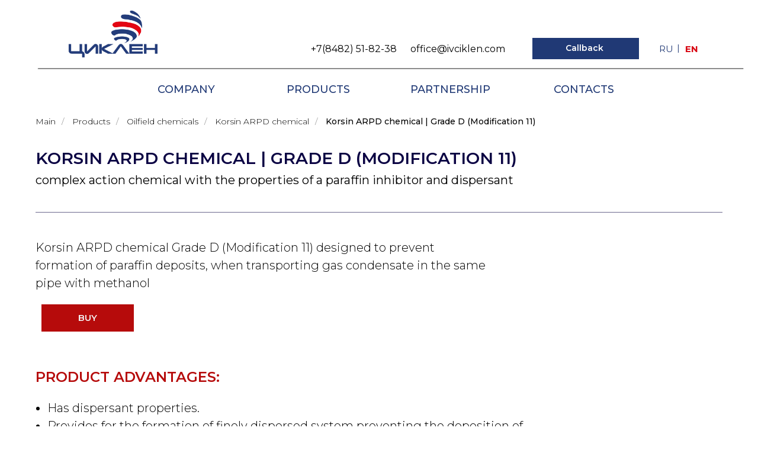

--- FILE ---
content_type: text/html; charset=UTF-8
request_url: http://ivciklen.net/eng/reagent-aspo-korsin-marka-d-11
body_size: 13478
content:
<!DOCTYPE html> <html> <head> <meta charset="utf-8" /> <meta http-equiv="Content-Type" content="text/html; charset=utf-8" /> <meta name="viewport" content="width=device-width, initial-scale=1.0" /> <!--metatextblock--> <title>ENG Реагент АСПО «КОРСИН» | МАРКА Д (МОДИФИКАЦИЯ 11) </title> <meta property="og:url" content="http://ivciklen.net/eng/reagent-aspo-korsin-marka-d-11" /> <meta property="og:title" content="ENG Реагент АСПО «КОРСИН» | МАРКА Д (МОДИФИКАЦИЯ 11) " /> <meta property="og:description" content="" /> <meta property="og:type" content="website" /> <meta property="og:image" content="https://thb.tildacdn.com/tild3062-3238-4566-a264-656566653066/-/resize/504x/noroot.png" /> <link rel="canonical" href="http://ivciklen.net/eng/reagent-aspo-korsin-marka-d-11"> <!--/metatextblock--> <meta name="format-detection" content="telephone=no" /> <meta http-equiv="x-dns-prefetch-control" content="on"> <link rel="dns-prefetch" href="https://ws.tildacdn.com"> <link rel="dns-prefetch" href="https://static.tildacdn.com"> <link rel="icon" type="image/x-icon" sizes="32x32" href="https://static.tildacdn.com/tild3438-3035-4135-b239-653233636537/photo.jpg" media="(prefers-color-scheme: light)"/> <link rel="icon" type="image/x-icon" sizes="32x32" href="https://static.tildacdn.com/tild3063-6463-4139-b166-653736616439/photo.jpg" media="(prefers-color-scheme: dark)"/> <!-- Assets --> <script src="https://neo.tildacdn.com/js/tilda-fallback-1.0.min.js" async charset="utf-8"></script> <link rel="stylesheet" href="https://static.tildacdn.com/css/tilda-grid-3.0.min.css" type="text/css" media="all" onerror="this.loaderr='y';"/> <link rel="stylesheet" href="https://static.tildacdn.com/ws/project9324613/tilda-blocks-page51811261.min.css?t=1753785621" type="text/css" media="all" onerror="this.loaderr='y';" /> <link rel="preconnect" href="https://fonts.gstatic.com"> <link href="https://fonts.googleapis.com/css2?family=Montserrat:wght@100..900&subset=latin,cyrillic" rel="stylesheet"> <link rel="stylesheet" href="https://static.tildacdn.com/css/tilda-popup-1.1.min.css" type="text/css" media="print" onload="this.media='all';" onerror="this.loaderr='y';" /> <noscript><link rel="stylesheet" href="https://static.tildacdn.com/css/tilda-popup-1.1.min.css" type="text/css" media="all" /></noscript> <link rel="stylesheet" href="https://static.tildacdn.com/css/tilda-forms-1.0.min.css" type="text/css" media="all" onerror="this.loaderr='y';" /> <script nomodule src="https://static.tildacdn.com/js/tilda-polyfill-1.0.min.js" charset="utf-8"></script> <script type="text/javascript">function t_onReady(func) {if(document.readyState!='loading') {func();} else {document.addEventListener('DOMContentLoaded',func);}}
function t_onFuncLoad(funcName,okFunc,time) {if(typeof window[funcName]==='function') {okFunc();} else {setTimeout(function() {t_onFuncLoad(funcName,okFunc,time);},(time||100));}}function t_throttle(fn,threshhold,scope) {return function() {fn.apply(scope||this,arguments);};}function t396_initialScale(t){var e=document.getElementById("rec"+t);if(e){var r=e.querySelector(".t396__artboard");if(r){var a=document.documentElement.clientWidth,i=[],l,n=r.getAttribute("data-artboard-screens");if(n){n=n.split(",");for(var o=0;o<n.length;o++)i[o]=parseInt(n[o],10)}else i=[320,480,640,960,1200];for(var o=0;o<i.length;o++){var d=i[o];a>=d&&(l=d)}var c="edit"===window.allrecords.getAttribute("data-tilda-mode"),s="center"===t396_getFieldValue(r,"valign",l,i),g="grid"===t396_getFieldValue(r,"upscale",l,i),u=t396_getFieldValue(r,"height_vh",l,i),_=t396_getFieldValue(r,"height",l,i),f=!!window.opr&&!!window.opr.addons||!!window.opera||-1!==navigator.userAgent.indexOf(" OPR/");if(!c&&s&&!g&&!u&&_&&!f){var h=parseFloat((a/l).toFixed(3)),v=[r,r.querySelector(".t396__carrier"),r.querySelector(".t396__filter")],p=Math.floor(parseInt(_,10)*h)+"px",b;r.style.setProperty("--initial-scale-height",p);for(var o=0;o<v.length;o++)v[o].style.setProperty("height","var(--initial-scale-height)");t396_scaleInitial__getElementsToScale(r).forEach((function(t){t.style.zoom=h}))}}}}function t396_scaleInitial__getElementsToScale(t){return t?Array.prototype.slice.call(t.children).filter((function(t){return t&&(t.classList.contains("t396__elem")||t.classList.contains("t396__group"))})):[]}function t396_getFieldValue(t,e,r,a){var i,l=a[a.length-1];if(!(i=r===l?t.getAttribute("data-artboard-"+e):t.getAttribute("data-artboard-"+e+"-res-"+r)))for(var n=0;n<a.length;n++){var o=a[n];if(!(o<=r)&&(i=o===l?t.getAttribute("data-artboard-"+e):t.getAttribute("data-artboard-"+e+"-res-"+o)))break}return i}window.TN_SCALE_INITIAL_VER="1.0";</script> <script src="https://static.tildacdn.com/js/jquery-1.10.2.min.js" charset="utf-8" onerror="this.loaderr='y';"></script> <script src="https://static.tildacdn.com/js/tilda-scripts-3.0.min.js" charset="utf-8" defer onerror="this.loaderr='y';"></script> <script src="https://static.tildacdn.com/ws/project9324613/tilda-blocks-page51811261.min.js?t=1753785621" charset="utf-8" async onerror="this.loaderr='y';"></script> <script src="https://static.tildacdn.com/js/tilda-lazyload-1.0.min.js" charset="utf-8" async onerror="this.loaderr='y';"></script> <script src="https://static.tildacdn.com/js/tilda-zero-1.1.min.js" charset="utf-8" async onerror="this.loaderr='y';"></script> <script src="https://static.tildacdn.com/js/tilda-menu-1.0.min.js" charset="utf-8" async onerror="this.loaderr='y';"></script> <script src="https://static.tildacdn.com/js/tilda-popup-1.0.min.js" charset="utf-8" async onerror="this.loaderr='y';"></script> <script src="https://static.tildacdn.com/js/tilda-forms-1.0.min.js" charset="utf-8" async onerror="this.loaderr='y';"></script> <script src="https://static.tildacdn.com/js/hammer.min.js" charset="utf-8" async onerror="this.loaderr='y';"></script> <script src="https://static.tildacdn.com/js/tilda-zero-scale-1.0.min.js" charset="utf-8" async onerror="this.loaderr='y';"></script> <script src="https://static.tildacdn.com/js/tilda-skiplink-1.0.min.js" charset="utf-8" async onerror="this.loaderr='y';"></script> <script src="https://static.tildacdn.com/js/tilda-events-1.0.min.js" charset="utf-8" async onerror="this.loaderr='y';"></script> <script type="text/javascript">window.dataLayer=window.dataLayer||[];</script> <script type="text/javascript">(function() {if((/bot|google|yandex|baidu|bing|msn|duckduckbot|teoma|slurp|crawler|spider|robot|crawling|facebook/i.test(navigator.userAgent))===false&&typeof(sessionStorage)!='undefined'&&sessionStorage.getItem('visited')!=='y'&&document.visibilityState){var style=document.createElement('style');style.type='text/css';style.innerHTML='@media screen and (min-width: 980px) {.t-records {opacity: 0;}.t-records_animated {-webkit-transition: opacity ease-in-out .2s;-moz-transition: opacity ease-in-out .2s;-o-transition: opacity ease-in-out .2s;transition: opacity ease-in-out .2s;}.t-records.t-records_visible {opacity: 1;}}';document.getElementsByTagName('head')[0].appendChild(style);function t_setvisRecs(){var alr=document.querySelectorAll('.t-records');Array.prototype.forEach.call(alr,function(el) {el.classList.add("t-records_animated");});setTimeout(function() {Array.prototype.forEach.call(alr,function(el) {el.classList.add("t-records_visible");});sessionStorage.setItem("visited","y");},400);}
document.addEventListener('DOMContentLoaded',t_setvisRecs);}})();</script></head> <body class="t-body" style="margin:0;"> <!--allrecords--> <div id="allrecords" class="t-records" data-hook="blocks-collection-content-node" data-tilda-project-id="9324613" data-tilda-page-id="51811261" data-tilda-page-alias="eng/reagent-aspo-korsin-marka-d-11" data-tilda-formskey="a06093f2b7142b01ade7f183e9324613" data-tilda-cookie="no" data-tilda-lazy="yes" data-tilda-root-zone="com" data-tilda-project-country="RU"> <div id="rec772030443" class="r t-rec" style=" " data-animationappear="off" data-record-type="131"> <!-- T123 --> <div class="t123"> <div class="t-container_100 "> <div class="t-width t-width_100 "> <!-- nominify begin --> <!-- Yandex.Metrika counter --> <script type="text/javascript" >
   (function(m,e,t,r,i,k,a){m[i]=m[i]function(){(m[i].a=m[i].a[]).push(arguments)};
   m[i].l=1*new Date();
   for (var j = 0; j < document.scripts.length; j++) {if (document.scripts[j].src === r) { return; }}
   k=e.createElement(t),a=e.getElementsByTagName(t)[0],k.async=1,k.src=r,a.parentNode.insertBefore(k,a)})
   (window, document, "script", "https://mc.yandex.ru/metrika/tag.js", "ym");

   ym(97606208, "init", {
        clickmap:true,
        trackLinks:true,
        accurateTrackBounce:true,
        webvisor:true
   });
</script> <noscript><div><img src="https://mc.yandex.ru/watch/97606208" style="position:absolute; left:-9999px;" alt="" /></div></noscript> <!-- /Yandex.Metrika counter --> <!-- nominify end --> </div> </div> </div> </div> <div id="rec772030444" class="r t-rec t-rec_pt_0 t-rec_pb_0 t-screenmin-980px" style="padding-top:0px;padding-bottom:0px; " data-animationappear="off" data-record-type="396" data-screen-min="980px"> <!-- T396 --> <style>#rec772030444 .t396__artboard {height:103px;background-color:#ffffff;}#rec772030444 .t396__filter {height:103px;}#rec772030444 .t396__carrier{height:103px;background-position:center center;background-attachment:scroll;background-size:cover;background-repeat:no-repeat;}@media screen and (max-width:1199px) {#rec772030444 .t396__artboard,#rec772030444 .t396__filter,#rec772030444 .t396__carrier {}#rec772030444 .t396__filter {}#rec772030444 .t396__carrier {background-attachment:scroll;}}@media screen and (max-width:959px) {#rec772030444 .t396__artboard,#rec772030444 .t396__filter,#rec772030444 .t396__carrier {height:60px;}#rec772030444 .t396__filter {}#rec772030444 .t396__carrier {background-attachment:scroll;}}@media screen and (max-width:639px) {#rec772030444 .t396__artboard,#rec772030444 .t396__filter,#rec772030444 .t396__carrier {height:60px;}#rec772030444 .t396__filter {}#rec772030444 .t396__carrier {background-attachment:scroll;}}@media screen and (max-width:479px) {#rec772030444 .t396__artboard,#rec772030444 .t396__filter,#rec772030444 .t396__carrier {height:100px;}#rec772030444 .t396__filter {}#rec772030444 .t396__carrier {background-attachment:scroll;}}#rec772030444 .tn-elem[data-elem-id="1470210128180"]{color:#000000;text-align:center;z-index:2;top:71px;left:calc(50% - 600px + 462px);width:190px;height:auto;}#rec772030444 .tn-elem[data-elem-id="1470210128180"] .tn-atom{color:#000000;font-size:16px;font-family:'Montserrat',Arial,sans-serif;line-height:1.55;font-weight:400;background-position:center center;border-color:transparent ;border-style:solid;}@media screen and (max-width:1199px) {#rec772030444 .tn-elem[data-elem-id="1470210128180"] {top:11px;left:calc(50% - 480px + 186px);height:auto;}}@media screen and (max-width:959px) {#rec772030444 .tn-elem[data-elem-id="1470210128180"] {top:21px;left:calc(50% - 320px + 86px);height:auto;}}@media screen and (max-width:639px) {#rec772030444 .tn-elem[data-elem-id="1470210128180"] {top:13px;left:calc(50% - 240px + 102px);height:auto;}}@media screen and (max-width:479px) {#rec772030444 .tn-elem[data-elem-id="1470210128180"] {top:35px;left:calc(50% - 160px + 94px);height:auto;}}#rec772030444 .tn-elem[data-elem-id="1716827385605"]{color:#000000;text-align:center;z-index:3;top:71px;left:calc(50% - 600px + 638px);width:190px;height:auto;}#rec772030444 .tn-elem[data-elem-id="1716827385605"] .tn-atom{color:#000000;font-size:16px;font-family:'Montserrat',Arial,sans-serif;line-height:1.55;font-weight:400;background-position:center center;border-color:transparent ;border-style:solid;}@media screen and (max-width:1199px) {#rec772030444 .tn-elem[data-elem-id="1716827385605"] {left:calc(50% - 480px + 369px);height:auto;}}@media screen and (max-width:959px) {#rec772030444 .tn-elem[data-elem-id="1716827385605"] {top:21px;left:calc(50% - 320px + 213px);height:auto;}}@media screen and (max-width:639px) {#rec772030444 .tn-elem[data-elem-id="1716827385605"] {top:32px;left:calc(50% - 240px + 97px);height:auto;}}@media screen and (max-width:479px) {#rec772030444 .tn-elem[data-elem-id="1716827385605"] {top:10px;left:calc(50% - 160px + 94px);height:auto;}}#rec772030444 .tn-elem[data-elem-id="1716827669048"]{color:#203975;z-index:4;top:71px;left:calc(50% - 600px + 1073px);width:26px;height:auto;}#rec772030444 .tn-elem[data-elem-id="1716827669048"] .tn-atom{color:#203975;font-size:15px;font-family:'Montserrat',Arial,sans-serif;line-height:1.55;font-weight:400;text-transform:uppercase;background-position:center center;border-color:transparent ;border-style:solid;}@media screen and (max-width:1199px) {#rec772030444 .tn-elem[data-elem-id="1716827669048"] {top:12px;left:calc(50% - 480px + 790px);height:auto;}}@media screen and (max-width:959px) {#rec772030444 .tn-elem[data-elem-id="1716827669048"] {top:21px;left:calc(50% - 320px + 550px);height:auto;}}@media screen and (max-width:639px) {#rec772030444 .tn-elem[data-elem-id="1716827669048"] {top:5px;left:calc(50% - 240px + 448px);height:auto;}}@media screen and (max-width:479px) {#rec772030444 .tn-elem[data-elem-id="1716827669048"] {top:10px;left:calc(50% - 160px + 284px);height:auto;}}#rec772030444 .tn-elem[data-elem-id="1716827792973"]{color:#d80612;z-index:5;top:71px;left:calc(50% - 600px + 1117px);width:10px;height:auto;}#rec772030444 .tn-elem[data-elem-id="1716827792973"] .tn-atom{color:#d80612;font-size:15px;font-family:'Montserrat',Arial,sans-serif;line-height:1.55;font-weight:400;text-transform:uppercase;background-position:center center;border-color:transparent ;border-style:solid;}@media screen and (max-width:1199px) {#rec772030444 .tn-elem[data-elem-id="1716827792973"] {top:13px;left:calc(50% - 480px + 819px);height:auto;}}@media screen and (max-width:959px) {#rec772030444 .tn-elem[data-elem-id="1716827792973"] {top:21px;left:calc(50% - 320px + 578px);height:auto;}}@media screen and (max-width:639px) {#rec772030444 .tn-elem[data-elem-id="1716827792973"] {top:27px;left:calc(50% - 240px + 448px);height:auto;}}@media screen and (max-width:479px) {#rec772030444 .tn-elem[data-elem-id="1716827792973"] {top:35px;left:calc(50% - 160px + 279px);height:auto;}}#rec772030444 .tn-elem[data-elem-id="1717153383528"]{z-index:6;top:12px;left:calc(50% - 600px + 66px);width:169px;height:auto;}#rec772030444 .tn-elem[data-elem-id="1717153383528"] .tn-atom{background-position:center center;border-color:transparent ;border-style:solid;}#rec772030444 .tn-elem[data-elem-id="1717153383528"] .tn-atom__img {}@media screen and (max-width:1199px) {}@media screen and (max-width:959px) {}@media screen and (max-width:639px) {}@media screen and (max-width:479px) {}#rec772030444 .tn-elem[data-elem-id="1717153657775"]{z-index:7;top:64px;left:calc(50% - 600px + 859px);width:180px;height:auto;}#rec772030444 .tn-elem[data-elem-id="1717153657775"] .tn-atom{background-position:center center;border-color:transparent ;border-style:solid;}#rec772030444 .tn-elem[data-elem-id="1717153657775"] .tn-atom__img {}@media screen and (max-width:1199px) {}@media screen and (max-width:959px) {}@media screen and (max-width:639px) {}@media screen and (max-width:479px) {}#rec772030444 .tn-elem[data-elem-id="1716992251670"]{color:#ffffff;z-index:8;top:71px;left:calc(50% - 600px + 915px);width:103px;height:auto;}#rec772030444 .tn-elem[data-elem-id="1716992251670"] .tn-atom{color:#ffffff;font-size:14px;font-family:'Montserrat',Arial,sans-serif;line-height:1.55;font-weight:600;background-position:center center;border-color:transparent ;border-style:solid;}@media screen and (max-width:1199px) {}@media screen and (max-width:959px) {}@media screen and (max-width:639px) {}@media screen and (max-width:479px) {#rec772030444 .tn-elem[data-elem-id="1716992251670"] {top:68px;left:calc(50% - 160px + 134px);width:158px;height:auto;}#rec772030444 .tn-elem[data-elem-id="1716992251670"] .tn-atom{font-size:16px;background-size:cover;}}#rec772030444 .tn-elem[data-elem-id="1717154030832"]{color:#203975;z-index:9;top:71px;left:calc(50% - 600px + 1103px);width:10px;height:auto;}#rec772030444 .tn-elem[data-elem-id="1717154030832"] .tn-atom{color:#203975;font-size:14px;font-family:'Montserrat',Arial,sans-serif;line-height:1.55;font-weight:400;background-position:center center;border-color:transparent ;border-style:solid;}@media screen and (max-width:1199px) {}@media screen and (max-width:959px) {}@media screen and (max-width:639px) {}@media screen and (max-width:479px) {}</style> <div class='t396'> <div class="t396__artboard" data-artboard-recid="772030444" data-artboard-screens="320,480,640,960,1200" data-artboard-height="103" data-artboard-valign="center" data-artboard-upscale="grid" data-artboard-height-res-320="100" data-artboard-height-res-480="60" data-artboard-height-res-640="60"> <div class="t396__carrier" data-artboard-recid="772030444"></div> <div class="t396__filter" data-artboard-recid="772030444"></div> <div class='t396__elem tn-elem tn-elem__7720304441470210128180' data-elem-id='1470210128180' data-elem-type='text' data-field-top-value="71" data-field-left-value="462" data-field-width-value="190" data-field-axisy-value="top" data-field-axisx-value="left" data-field-container-value="grid" data-field-topunits-value="px" data-field-leftunits-value="px" data-field-heightunits-value="" data-field-widthunits-value="px" data-field-top-res-320-value="35" data-field-left-res-320-value="94" data-field-top-res-480-value="13" data-field-left-res-480-value="102" data-field-top-res-640-value="21" data-field-left-res-640-value="86" data-field-top-res-960-value="11" data-field-left-res-960-value="186"> <div class='tn-atom'><a href="tel:+78482518238"style="color: inherit">+7(8482) 51-82-38</a></div> </div> <div class='t396__elem tn-elem tn-elem__7720304441716827385605' data-elem-id='1716827385605' data-elem-type='text' data-field-top-value="71" data-field-left-value="638" data-field-width-value="190" data-field-axisy-value="top" data-field-axisx-value="left" data-field-container-value="grid" data-field-topunits-value="px" data-field-leftunits-value="px" data-field-heightunits-value="" data-field-widthunits-value="px" data-field-top-res-320-value="10" data-field-left-res-320-value="94" data-field-top-res-480-value="32" data-field-left-res-480-value="97" data-field-top-res-640-value="21" data-field-left-res-640-value="213" data-field-left-res-960-value="369"> <div class='tn-atom'><a href="mailto:office@ivciklen.com"style="color: inherit">office@ivciklen.com</a></div> </div> <div class='t396__elem tn-elem tn-elem__7720304441716827669048' data-elem-id='1716827669048' data-elem-type='text' data-field-top-value="71" data-field-left-value="1073" data-field-width-value="26" data-field-axisy-value="top" data-field-axisx-value="left" data-field-container-value="grid" data-field-topunits-value="px" data-field-leftunits-value="px" data-field-heightunits-value="" data-field-widthunits-value="px" data-field-top-res-320-value="10" data-field-left-res-320-value="284" data-field-top-res-480-value="5" data-field-left-res-480-value="448" data-field-top-res-640-value="21" data-field-left-res-640-value="550" data-field-top-res-960-value="12" data-field-left-res-960-value="790"> <div class='tn-atom'><a href="https://ivciklen.net/"style="color: inherit">Ru</a></div> </div> <div class='t396__elem tn-elem tn-elem__7720304441716827792973' data-elem-id='1716827792973' data-elem-type='text' data-field-top-value="71" data-field-left-value="1117" data-field-width-value="10" data-field-axisy-value="top" data-field-axisx-value="left" data-field-container-value="grid" data-field-topunits-value="px" data-field-leftunits-value="px" data-field-heightunits-value="" data-field-widthunits-value="px" data-field-top-res-320-value="35" data-field-left-res-320-value="279" data-field-top-res-480-value="27" data-field-left-res-480-value="448" data-field-top-res-640-value="21" data-field-left-res-640-value="578" data-field-top-res-960-value="13" data-field-left-res-960-value="819"> <div class='tn-atom'><a href="https://ivciklen.net/eng"style="color: inherit"><strong>EN</strong></a></div> </div> <div class='t396__elem tn-elem tn-elem__7720304441717153383528' data-elem-id='1717153383528' data-elem-type='image' data-field-top-value="12" data-field-left-value="66" data-field-width-value="169" data-field-axisy-value="top" data-field-axisx-value="left" data-field-container-value="grid" data-field-topunits-value="px" data-field-leftunits-value="px" data-field-heightunits-value="" data-field-widthunits-value="px" data-field-filewidth-value="295" data-field-fileheight-value="159"> <a class='tn-atom' href="https://ivciklen.net/eng"> <img class='tn-atom__img t-img' data-original='https://static.tildacdn.com/tild3531-6237-4138-b063-623664643436/Screenshot_16.png'
src='https://thb.tildacdn.com/tild3531-6237-4138-b063-623664643436/-/resize/20x/Screenshot_16.png'
alt='' imgfield='tn_img_1717153383528'
/> </a> </div> <div class='t396__elem tn-elem tn-elem__7720304441717153657775' data-elem-id='1717153657775' data-elem-type='image' data-field-top-value="64" data-field-left-value="859" data-field-width-value="180" data-field-axisy-value="top" data-field-axisx-value="left" data-field-container-value="grid" data-field-topunits-value="px" data-field-leftunits-value="px" data-field-heightunits-value="" data-field-widthunits-value="px" data-field-filewidth-value="105" data-field-fileheight-value="21"> <a class='tn-atom' href="https://www.ivciklen.net/eng/#rec769855035"> <img class='tn-atom__img t-img' data-original='https://static.tildacdn.com/tild6530-3938-4838-b539-666432643338/Rectangle_1.png'
src='https://thb.tildacdn.com/tild6530-3938-4838-b539-666432643338/-/resize/20x/Rectangle_1.png'
alt='' imgfield='tn_img_1717153657775'
/> </a> </div> <div class='t396__elem tn-elem tn-elem__7720304441716992251670' data-elem-id='1716992251670' data-elem-type='text' data-field-top-value="71" data-field-left-value="915" data-field-width-value="103" data-field-axisy-value="top" data-field-axisx-value="left" data-field-container-value="grid" data-field-topunits-value="px" data-field-leftunits-value="px" data-field-heightunits-value="" data-field-widthunits-value="px" data-field-top-res-320-value="68" data-field-left-res-320-value="134" data-field-width-res-320-value="158"> <div class='tn-atom'><a href="https://www.ivciklen.net/eng/#rec769855035"style="color: inherit"> Callback</a></div> </div> <div class='t396__elem tn-elem tn-elem__7720304441717154030832' data-elem-id='1717154030832' data-elem-type='text' data-field-top-value="71" data-field-left-value="1103" data-field-width-value="10" data-field-axisy-value="top" data-field-axisx-value="left" data-field-container-value="grid" data-field-topunits-value="px" data-field-leftunits-value="px" data-field-heightunits-value="" data-field-widthunits-value="px"> <div class='tn-atom'field='tn_text_1717154030832'>|</div> </div> </div> </div> <script>t_onReady(function() {t_onFuncLoad('t396_init',function() {t396_init('772030444');});});</script> <!-- /T396 --> </div> <div id="rec772030445" class="r t-rec t-rec_pt_0 t-screenmin-980px" style="padding-top:0px; " data-animationappear="off" data-record-type="396" data-screen-min="980px"> <!-- T396 --> <style>#rec772030445 .t396__artboard {height:25px;background-color:#ffffff;}#rec772030445 .t396__filter {height:25px;}#rec772030445 .t396__carrier{height:25px;background-position:center center;background-attachment:scroll;background-size:cover;background-repeat:no-repeat;}@media screen and (max-width:1199px) {#rec772030445 .t396__artboard,#rec772030445 .t396__filter,#rec772030445 .t396__carrier {}#rec772030445 .t396__filter {}#rec772030445 .t396__carrier {background-attachment:scroll;}}@media screen and (max-width:959px) {#rec772030445 .t396__artboard,#rec772030445 .t396__filter,#rec772030445 .t396__carrier {}#rec772030445 .t396__filter {}#rec772030445 .t396__carrier {background-attachment:scroll;}}@media screen and (max-width:639px) {#rec772030445 .t396__artboard,#rec772030445 .t396__filter,#rec772030445 .t396__carrier {}#rec772030445 .t396__filter {}#rec772030445 .t396__carrier {background-attachment:scroll;}}@media screen and (max-width:479px) {#rec772030445 .t396__artboard,#rec772030445 .t396__filter,#rec772030445 .t396__carrier {}#rec772030445 .t396__filter {}#rec772030445 .t396__carrier {background-attachment:scroll;}}#rec772030445 .tn-elem[data-elem-id="1717157602741"]{z-index:2;top:120px;left:calc(50% - 600px + 35px);width:1130px;height:auto;}#rec772030445 .tn-elem[data-elem-id="1717157602741"] .tn-atom{background-position:center center;border-color:transparent ;border-style:solid;}#rec772030445 .tn-elem[data-elem-id="1717157602741"] .tn-atom__img {}@media screen and (max-width:1199px) {}@media screen and (max-width:959px) {}@media screen and (max-width:639px) {}@media screen and (max-width:479px) {}#rec772030445 .tn-elem[data-elem-id="1717158306240"]{z-index:3;top:184px;left:calc(50% - 600px + 35px);width:1122px;height:auto;}#rec772030445 .tn-elem[data-elem-id="1717158306240"] .tn-atom{background-position:center center;border-color:transparent ;border-style:solid;}#rec772030445 .tn-elem[data-elem-id="1717158306240"] .tn-atom__img {}@media screen and (max-width:1199px) {}@media screen and (max-width:959px) {}@media screen and (max-width:639px) {}@media screen and (max-width:479px) {}#rec772030445 .tn-elem[data-elem-id="1717158404209"]{z-index:4;top:3px;left:calc(50% - 600px + 20px);width:1200px;height:auto;}#rec772030445 .tn-elem[data-elem-id="1717158404209"] .tn-atom{background-position:center center;border-color:transparent ;border-style:solid;}#rec772030445 .tn-elem[data-elem-id="1717158404209"] .tn-atom__img {}@media screen and (max-width:1199px) {}@media screen and (max-width:959px) {}@media screen and (max-width:639px) {}@media screen and (max-width:479px) {}</style> <div class='t396'> <div class="t396__artboard" data-artboard-recid="772030445" data-artboard-screens="320,480,640,960,1200" data-artboard-height="25" data-artboard-valign="center" data-artboard-upscale="grid"> <div class="t396__carrier" data-artboard-recid="772030445"></div> <div class="t396__filter" data-artboard-recid="772030445"></div> <div class='t396__elem tn-elem tn-elem__7720304451717157602741' data-elem-id='1717157602741' data-elem-type='image' data-field-top-value="120" data-field-left-value="35" data-field-width-value="1130" data-field-axisy-value="top" data-field-axisx-value="left" data-field-container-value="grid" data-field-topunits-value="px" data-field-leftunits-value="px" data-field-heightunits-value="" data-field-widthunits-value="px" data-field-filewidth-value="1106" data-field-fileheight-value="21"> <div class='tn-atom'> <img class='tn-atom__img t-img' data-original='https://static.tildacdn.com/tild3365-6239-4165-a637-336464383336/Screenshot_17.png'
src='https://thb.tildacdn.com/tild3365-6239-4165-a637-336464383336/-/resize/20x/Screenshot_17.png'
alt='' imgfield='tn_img_1717157602741'
/> </div> </div> <div class='t396__elem tn-elem tn-elem__7720304451717158306240' data-elem-id='1717158306240' data-elem-type='image' data-field-top-value="184" data-field-left-value="35" data-field-width-value="1122" data-field-axisy-value="top" data-field-axisx-value="left" data-field-container-value="grid" data-field-topunits-value="px" data-field-leftunits-value="px" data-field-heightunits-value="" data-field-widthunits-value="px" data-field-filewidth-value="1179" data-field-fileheight-value="27"> <div class='tn-atom'> <img class='tn-atom__img t-img' data-original='https://static.tildacdn.com/tild3731-3164-4662-b533-626632313961/Screenshot_18.png'
src='https://thb.tildacdn.com/tild3731-3164-4662-b533-626632313961/-/resize/20x/Screenshot_18.png'
alt='' imgfield='tn_img_1717158306240'
/> </div> </div> <div class='t396__elem tn-elem tn-elem__7720304451717158404209' data-elem-id='1717158404209' data-elem-type='image' data-field-top-value="3" data-field-left-value="20" data-field-width-value="1200" data-field-axisy-value="top" data-field-axisx-value="left" data-field-container-value="grid" data-field-topunits-value="px" data-field-leftunits-value="px" data-field-heightunits-value="" data-field-widthunits-value="px" data-field-filewidth-value="1680" data-field-fileheight-value="27"> <div class='tn-atom'> <img class='tn-atom__img t-img' data-original='https://static.tildacdn.com/tild3630-3239-4133-b138-376665353337/Screenshot_19.png'
src='https://thb.tildacdn.com/tild3630-3239-4133-b138-376665353337/-/resize/20x/Screenshot_19.png'
alt='' imgfield='tn_img_1717158404209'
/> </div> </div> </div> </div> <script>t_onReady(function() {t_onFuncLoad('t396_init',function() {t396_init('772030445');});});</script> <!-- /T396 --> </div> <div id="rec772030446" class="r t-rec t-rec_pt_0 t-rec_pb_0 t-screenmin-980px" style="padding-top:0px;padding-bottom:0px; " data-animationappear="off" data-record-type="396" data-screen-min="980px"> <!-- T396 --> <style>#rec772030446 .t396__artboard {height:53px;background-color:#ffffff;}#rec772030446 .t396__filter {height:53px;}#rec772030446 .t396__carrier{height:53px;background-position:center center;background-attachment:scroll;background-size:cover;background-repeat:no-repeat;}@media screen and (max-width:1199px) {#rec772030446 .t396__artboard,#rec772030446 .t396__filter,#rec772030446 .t396__carrier {}#rec772030446 .t396__filter {}#rec772030446 .t396__carrier {background-attachment:scroll;}}@media screen and (max-width:959px) {#rec772030446 .t396__artboard,#rec772030446 .t396__filter,#rec772030446 .t396__carrier {}#rec772030446 .t396__filter {}#rec772030446 .t396__carrier {background-attachment:scroll;}}@media screen and (max-width:639px) {#rec772030446 .t396__artboard,#rec772030446 .t396__filter,#rec772030446 .t396__carrier {}#rec772030446 .t396__filter {}#rec772030446 .t396__carrier {background-attachment:scroll;}}@media screen and (max-width:479px) {#rec772030446 .t396__artboard,#rec772030446 .t396__filter,#rec772030446 .t396__carrier {height:230px;}#rec772030446 .t396__filter {}#rec772030446 .t396__carrier {background-attachment:scroll;}}#rec772030446 .tn-elem[data-elem-id="1716924539082"]{color:#203975;text-align:center;z-index:2;top:-4px;left:calc(50% - 600px + 157px);width:235px;height:55px;}#rec772030446 .tn-elem[data-elem-id="1716924539082"] .tn-atom{color:#203975;font-size:18px;font-family:'Montserrat',Arial,sans-serif;line-height:1.55;font-weight:500;border-radius:30px;background-color:#ffffff;background-position:center center;border-color:transparent ;border-style:solid;transition:background-color 0.2s ease-in-out,color 0.2s ease-in-out,border-color 0.2s ease-in-out;}@media screen and (max-width:1199px) {#rec772030446 .tn-elem[data-elem-id="1716924539082"] {top:25px;left:calc(50% - 480px + 85px);}}@media screen and (max-width:959px) {#rec772030446 .tn-elem[data-elem-id="1716924539082"] {top:5px;left:calc(50% - 320px + 41px);}}@media screen and (max-width:639px) {}@media screen and (max-width:479px) {#rec772030446 .tn-elem[data-elem-id="1716924539082"] {top:29px;left:calc(50% - 160px + -33px);}}#rec772030446 .tn-elem[data-elem-id="1716924662253"]{color:#203975;text-align:center;z-index:3;top:-4px;left:calc(50% - 600px + 380px);width:235px;height:55px;}#rec772030446 .tn-elem[data-elem-id="1716924662253"] .tn-atom{color:#203975;font-size:18px;font-family:'Montserrat',Arial,sans-serif;line-height:1.55;font-weight:500;border-radius:30px;background-color:#ffffff;background-position:center center;border-color:transparent ;border-style:solid;transition:background-color 0s ease-in-out,color 0s ease-in-out,border-color 0s ease-in-out;}@media screen and (max-width:1199px) {#rec772030446 .tn-elem[data-elem-id="1716924662253"] {top:25px;left:calc(50% - 480px + 282px);}}@media screen and (max-width:959px) {#rec772030446 .tn-elem[data-elem-id="1716924662253"] {top:45px;left:calc(50% - 320px + 41px);}}@media screen and (max-width:639px) {}@media screen and (max-width:479px) {#rec772030446 .tn-elem[data-elem-id="1716924662253"] {top:65px;left:calc(50% - 160px + 113px);}}#rec772030446 .tn-elem[data-elem-id="1716924689035"]{color:#203975;text-align:center;z-index:4;top:-4px;left:calc(50% - 600px + 603px);width:235px;height:55px;}#rec772030446 .tn-elem[data-elem-id="1716924689035"] .tn-atom{color:#203975;font-size:18px;font-family:'Montserrat',Arial,sans-serif;line-height:1.55;font-weight:500;border-radius:30px;background-color:#ffffff;background-position:center center;border-color:transparent ;border-style:solid;transition:background-color 0.2s ease-in-out,color 0.2s ease-in-out,border-color 0.2s ease-in-out;}@media screen and (max-width:1199px) {#rec772030446 .tn-elem[data-elem-id="1716924689035"] {top:25px;left:calc(50% - 480px + 478px);}}@media screen and (max-width:959px) {#rec772030446 .tn-elem[data-elem-id="1716924689035"] {top:4px;left:calc(50% - 320px + 315px);}}@media screen and (max-width:639px) {}@media screen and (max-width:479px) {#rec772030446 .tn-elem[data-elem-id="1716924689035"] {top:109px;left:calc(50% - 160px + -42px);}}#rec772030446 .tn-elem[data-elem-id="1716924691569"]{color:#203975;text-align:center;z-index:5;top:-4px;left:calc(50% - 600px + 828px);width:235px;height:55px;}#rec772030446 .tn-elem[data-elem-id="1716924691569"] .tn-atom{color:#203975;font-size:18px;font-family:'Montserrat',Arial,sans-serif;line-height:1.55;font-weight:500;border-radius:30px;background-color:#ffffff;background-position:center center;border-color:transparent ;border-style:solid;transition:background-color 0.2s ease-in-out,color 0.2s ease-in-out,border-color 0.2s ease-in-out;}@media screen and (max-width:1199px) {#rec772030446 .tn-elem[data-elem-id="1716924691569"] {top:25px;left:calc(50% - 480px + 676px);}}@media screen and (max-width:959px) {#rec772030446 .tn-elem[data-elem-id="1716924691569"] {top:45px;left:calc(50% - 320px + 315px);}}@media screen and (max-width:639px) {}@media screen and (max-width:479px) {#rec772030446 .tn-elem[data-elem-id="1716924691569"] {top:143px;left:calc(50% - 160px + 117px);}}</style> <div class='t396'> <div class="t396__artboard" data-artboard-recid="772030446" data-artboard-screens="320,480,640,960,1200" data-artboard-height="53" data-artboard-valign="center" data-artboard-upscale="grid" data-artboard-height-res-320="230"> <div class="t396__carrier" data-artboard-recid="772030446"></div> <div class="t396__filter" data-artboard-recid="772030446"></div> <div class='t396__elem tn-elem tn-elem__7720304461716924539082' data-elem-id='1716924539082' data-elem-type='button' data-field-top-value="-4" data-field-left-value="157" data-field-height-value="55" data-field-width-value="235" data-field-axisy-value="top" data-field-axisx-value="left" data-field-container-value="grid" data-field-topunits-value="px" data-field-leftunits-value="px" data-field-heightunits-value="px" data-field-widthunits-value="px" data-field-top-res-320-value="29" data-field-left-res-320-value="-33" data-field-top-res-640-value="5" data-field-left-res-640-value="41" data-field-top-res-960-value="25" data-field-left-res-960-value="85"> <a class='tn-atom' href="https://ivciklen.net/eng/#rec769855016">COMPANY</a> </div> <div class='t396__elem tn-elem tn-elem__7720304461716924662253' data-elem-id='1716924662253' data-elem-type='button' data-field-top-value="-4" data-field-left-value="380" data-field-height-value="55" data-field-width-value="235" data-field-axisy-value="top" data-field-axisx-value="left" data-field-container-value="grid" data-field-topunits-value="px" data-field-leftunits-value="px" data-field-heightunits-value="px" data-field-widthunits-value="px" data-field-top-res-320-value="65" data-field-left-res-320-value="113" data-field-top-res-640-value="45" data-field-left-res-640-value="41" data-field-top-res-960-value="25" data-field-left-res-960-value="282"> <a class='tn-atom' href="https://ivciklen.net/eng/#rec769855022">PRODUCTS</a> </div> <div class='t396__elem tn-elem tn-elem__7720304461716924689035' data-elem-id='1716924689035' data-elem-type='button' data-field-top-value="-4" data-field-left-value="603" data-field-height-value="55" data-field-width-value="235" data-field-axisy-value="top" data-field-axisx-value="left" data-field-container-value="grid" data-field-topunits-value="px" data-field-leftunits-value="px" data-field-heightunits-value="px" data-field-widthunits-value="px" data-field-top-res-320-value="109" data-field-left-res-320-value="-42" data-field-top-res-640-value="4" data-field-left-res-640-value="315" data-field-top-res-960-value="25" data-field-left-res-960-value="478"> <a class='tn-atom' href="https://ivciklen.net/eng/#rec769855028">PARTNERSHIP</a> </div> <div class='t396__elem tn-elem tn-elem__7720304461716924691569' data-elem-id='1716924691569' data-elem-type='button' data-field-top-value="-4" data-field-left-value="828" data-field-height-value="55" data-field-width-value="235" data-field-axisy-value="top" data-field-axisx-value="left" data-field-container-value="grid" data-field-topunits-value="px" data-field-leftunits-value="px" data-field-heightunits-value="px" data-field-widthunits-value="px" data-field-top-res-320-value="143" data-field-left-res-320-value="117" data-field-top-res-640-value="45" data-field-left-res-640-value="315" data-field-top-res-960-value="25" data-field-left-res-960-value="676"> <a class='tn-atom' href="https://ivciklen.net/eng/#rec769855043">CONTACTS</a> </div> </div> </div> <script>t_onReady(function() {t_onFuncLoad('t396_init',function() {t396_init('772030446');});});</script> <!-- /T396 --> </div> <div id="rec772030447" class="r t-rec t-rec_pt_30 t-rec_pb_0 t-rec_pb-res-480_0 t-screenmax-980px" style="padding-top:30px;padding-bottom:0px; " data-animationappear="off" data-record-type="967" data-screen-max="980px"> <!-- T967 --> <div id="nav772030447marker"></div> <div class="tmenu-mobile"> <div class="tmenu-mobile__container"> <div class="tmenu-mobile__burgerlogo"> <a href="https://ivciklen.net/eng"> <img
src="https://static.tildacdn.com/tild3062-3238-4566-a264-656566653066/noroot.png"
class="tmenu-mobile__imglogo"
imgfield="img"
style="min-width:150px;"
alt=""> </a> </div> <button type="button"
class="t-menuburger t-menuburger_first t-menuburger__big"
aria-label="Навигационное меню"
aria-expanded="false"> <span style="background-color:#203975;"></span> <span style="background-color:#203975;"></span> <span style="background-color:#203975;"></span> <span style="background-color:#203975;"></span> </button> <script>function t_menuburger_init(recid) {var rec=document.querySelector('#rec' + recid);if(!rec) return;var burger=rec.querySelector('.t-menuburger');if(!burger) return;var isSecondStyle=burger.classList.contains('t-menuburger_second');if(isSecondStyle&&!window.isMobile&&!('ontouchend' in document)) {burger.addEventListener('mouseenter',function() {if(burger.classList.contains('t-menuburger-opened')) return;burger.classList.remove('t-menuburger-unhovered');burger.classList.add('t-menuburger-hovered');});burger.addEventListener('mouseleave',function() {if(burger.classList.contains('t-menuburger-opened')) return;burger.classList.remove('t-menuburger-hovered');burger.classList.add('t-menuburger-unhovered');setTimeout(function() {burger.classList.remove('t-menuburger-unhovered');},300);});}
burger.addEventListener('click',function() {if(!burger.closest('.tmenu-mobile')&&!burger.closest('.t450__burger_container')&&!burger.closest('.t466__container')&&!burger.closest('.t204__burger')&&!burger.closest('.t199__js__menu-toggler')) {burger.classList.toggle('t-menuburger-opened');burger.classList.remove('t-menuburger-unhovered');}});var menu=rec.querySelector('[data-menu="yes"]');if(!menu) return;var menuLinks=menu.querySelectorAll('.t-menu__link-item');var submenuClassList=['t978__menu-link_hook','t978__tm-link','t966__tm-link','t794__tm-link','t-menusub__target-link'];Array.prototype.forEach.call(menuLinks,function(link) {link.addEventListener('click',function() {var isSubmenuHook=submenuClassList.some(function(submenuClass) {return link.classList.contains(submenuClass);});if(isSubmenuHook) return;burger.classList.remove('t-menuburger-opened');});});menu.addEventListener('clickedAnchorInTooltipMenu',function() {burger.classList.remove('t-menuburger-opened');});}
t_onReady(function() {t_onFuncLoad('t_menuburger_init',function(){t_menuburger_init('772030447');});});</script> <style>.t-menuburger{position:relative;flex-shrink:0;width:28px;height:20px;padding:0;border:none;background-color:transparent;outline:none;-webkit-transform:rotate(0deg);transform:rotate(0deg);transition:transform .5s ease-in-out;cursor:pointer;z-index:999;}.t-menuburger span{display:block;position:absolute;width:100%;opacity:1;left:0;-webkit-transform:rotate(0deg);transform:rotate(0deg);transition:.25s ease-in-out;height:3px;background-color:#000;}.t-menuburger span:nth-child(1){top:0px;}.t-menuburger span:nth-child(2),.t-menuburger span:nth-child(3){top:8px;}.t-menuburger span:nth-child(4){top:16px;}.t-menuburger__big{width:42px;height:32px;}.t-menuburger__big span{height:5px;}.t-menuburger__big span:nth-child(2),.t-menuburger__big span:nth-child(3){top:13px;}.t-menuburger__big span:nth-child(4){top:26px;}.t-menuburger__small{width:22px;height:14px;}.t-menuburger__small span{height:2px;}.t-menuburger__small span:nth-child(2),.t-menuburger__small span:nth-child(3){top:6px;}.t-menuburger__small span:nth-child(4){top:12px;}.t-menuburger-opened span:nth-child(1){top:8px;width:0%;left:50%;}.t-menuburger-opened span:nth-child(2){-webkit-transform:rotate(45deg);transform:rotate(45deg);}.t-menuburger-opened span:nth-child(3){-webkit-transform:rotate(-45deg);transform:rotate(-45deg);}.t-menuburger-opened span:nth-child(4){top:8px;width:0%;left:50%;}.t-menuburger-opened.t-menuburger__big span:nth-child(1){top:6px;}.t-menuburger-opened.t-menuburger__big span:nth-child(4){top:18px;}.t-menuburger-opened.t-menuburger__small span:nth-child(1),.t-menuburger-opened.t-menuburger__small span:nth-child(4){top:6px;}@media (hover),(min-width:0\0){.t-menuburger_first:hover span:nth-child(1){transform:translateY(1px);}.t-menuburger_first:hover span:nth-child(4){transform:translateY(-1px);}.t-menuburger_first.t-menuburger__big:hover span:nth-child(1){transform:translateY(3px);}.t-menuburger_first.t-menuburger__big:hover span:nth-child(4){transform:translateY(-3px);}}.t-menuburger_second span:nth-child(2),.t-menuburger_second span:nth-child(3){width:80%;left:20%;right:0;}@media (hover),(min-width:0\0){.t-menuburger_second.t-menuburger-hovered span:nth-child(2),.t-menuburger_second.t-menuburger-hovered span:nth-child(3){animation:t-menuburger-anim 0.3s ease-out normal forwards;}.t-menuburger_second.t-menuburger-unhovered span:nth-child(2),.t-menuburger_second.t-menuburger-unhovered span:nth-child(3){animation:t-menuburger-anim2 0.3s ease-out normal forwards;}}.t-menuburger_second.t-menuburger-opened span:nth-child(2),.t-menuburger_second.t-menuburger-opened span:nth-child(3){left:0;right:0;width:100%!important;}.t-menuburger_third span:nth-child(4){width:70%;left:unset;right:0;}@media (hover),(min-width:0\0){.t-menuburger_third:not(.t-menuburger-opened):hover span:nth-child(4){width:100%;}}.t-menuburger_third.t-menuburger-opened span:nth-child(4){width:0!important;right:50%;}.t-menuburger_fourth{height:12px;}.t-menuburger_fourth.t-menuburger__small{height:8px;}.t-menuburger_fourth.t-menuburger__big{height:18px;}.t-menuburger_fourth span:nth-child(2),.t-menuburger_fourth span:nth-child(3){top:4px;opacity:0;}.t-menuburger_fourth span:nth-child(4){top:8px;}.t-menuburger_fourth.t-menuburger__small span:nth-child(2),.t-menuburger_fourth.t-menuburger__small span:nth-child(3){top:3px;}.t-menuburger_fourth.t-menuburger__small span:nth-child(4){top:6px;}.t-menuburger_fourth.t-menuburger__small span:nth-child(2),.t-menuburger_fourth.t-menuburger__small span:nth-child(3){top:3px;}.t-menuburger_fourth.t-menuburger__small span:nth-child(4){top:6px;}.t-menuburger_fourth.t-menuburger__big span:nth-child(2),.t-menuburger_fourth.t-menuburger__big span:nth-child(3){top:6px;}.t-menuburger_fourth.t-menuburger__big span:nth-child(4){top:12px;}@media (hover),(min-width:0\0){.t-menuburger_fourth:not(.t-menuburger-opened):hover span:nth-child(1){transform:translateY(1px);}.t-menuburger_fourth:not(.t-menuburger-opened):hover span:nth-child(4){transform:translateY(-1px);}.t-menuburger_fourth.t-menuburger__big:not(.t-menuburger-opened):hover span:nth-child(1){transform:translateY(3px);}.t-menuburger_fourth.t-menuburger__big:not(.t-menuburger-opened):hover span:nth-child(4){transform:translateY(-3px);}}.t-menuburger_fourth.t-menuburger-opened span:nth-child(1),.t-menuburger_fourth.t-menuburger-opened span:nth-child(4){top:4px;}.t-menuburger_fourth.t-menuburger-opened span:nth-child(2),.t-menuburger_fourth.t-menuburger-opened span:nth-child(3){opacity:1;}@keyframes t-menuburger-anim{0%{width:80%;left:20%;right:0;}50%{width:100%;left:0;right:0;}100%{width:80%;left:0;right:20%;}}@keyframes t-menuburger-anim2{0%{width:80%;left:0;}50%{width:100%;right:0;left:0;}100%{width:80%;left:20%;right:0;}}</style> </div> </div> <style>.tmenu-mobile{background-color:#111;display:none;width:100%;top:0;z-index:990;}.tmenu-mobile_positionfixed{position:fixed;}.tmenu-mobile__text{color:#fff;}.tmenu-mobile__container{min-height:64px;padding:20px;position:relative;box-sizing:border-box;display:-webkit-flex;display:-ms-flexbox;display:flex;-webkit-align-items:center;-ms-flex-align:center;align-items:center;-webkit-justify-content:space-between;-ms-flex-pack:justify;justify-content:space-between;}.tmenu-mobile__list{display:block;}.tmenu-mobile__burgerlogo{display:inline-block;font-size:24px;font-weight:400;white-space:nowrap;vertical-align:middle;}.tmenu-mobile__imglogo{height:auto;display:block;max-width:300px!important;box-sizing:border-box;padding:0;margin:0 auto;}@media screen and (max-width:980px){.tmenu-mobile__menucontent_hidden{display:none;height:100%;}.tmenu-mobile{display:block;}}@media screen and (max-width:980px){#rec772030447 .tmenu-mobile{background-color:#ffffff;}#rec772030447 .t-menuburger{-webkit-order:1;-ms-flex-order:1;order:1;}}</style> <style> @media screen and (max-width:480px),(orientation:landscape) and (max-height:480px){#rec772030447 .tmenu-mobile__burgerlogo a{font-size:16px;}}</style> <style> @media screen and (max-width:480px),(orientation:landscape) and (max-height:480px){#rec772030447 .tmenu-mobile__burgerlogo__title{font-size:16px;}}</style> <div id="nav772030447" class="t967 t967__positionstatic tmenu-mobile__menucontent_hidden" style="background-color: rgba(255,255,255,1); " data-bgcolor-hex="#ffffff" data-bgcolor-rgba="rgba(255,255,255,1)" data-navmarker="nav772030447marker" data-appearoffset="" data-bgopacity-two="" data-menushadow="" data-menushadow-css="" data-bgopacity="1" data-menu-items-align="center" data-menu="yes"> <div class="t967__maincontainer t967__c12collumns"> <div class="t967__top" style="height:14vh;"> <div class="t967__logo"> <div style="display: block;"> <a href="https://ivciklen.net/eng"> <img class="t967__imglogo "
src="https://static.tildacdn.com/tild3062-3238-4566-a264-656566653066/noroot.png"
imgfield="img"
style="min-width:150px;"
alt=""> </a> </div> </div> <nav class="t967__listwrapper t967__mobilelist"> <ul role="list" class="t967__list"> <li class="t967__list-item"
style="padding:0 50px 0 0;"> <a class="t-menu__link-item"
href="https://ivciklen.net/eng/#rec769855016" data-menu-submenu-hook="" data-menu-item-number="1">
Сompany
</a> </li> <li class="t967__list-item"
style="padding:0 50px;"> <a class="t-menu__link-item"
href="https://ivciklen.net/eng/#rec769855022" data-menu-submenu-hook="" data-menu-item-number="2">
Products
</a> </li> <li class="t967__list-item"
style="padding:0 50px;"> <a class="t-menu__link-item"
href="https://ivciklen.net/eng/#rec769855028" data-menu-submenu-hook="" data-menu-item-number="3">
Partnership
</a> </li> <li class="t967__list-item"
style="padding:0 0 0 50px;"> <a class="t-menu__link-item"
href="https://ivciklen.net/eng/#rec769855043" data-menu-submenu-hook="" data-menu-item-number="4">
Contacts
</a> </li> </ul> </nav> <div class="t967__additionalwrapper"> <div class="t967__additional-descr t967__additionalitem" field="descr"><a href="tel:+78482518238">+ 7(8482) 51-82-38</a>&nbsp;&nbsp;&nbsp; <a href="mailto:office@ivciklen.com">office@ivciklen.com</a></div> <div class="t967__button-wrap"> <a href="https://ivciklen.net/eng/#rec769855035" target="" class="t967__button t-btn t-btn_md " style="color:#ffffff;background-color:#203975;border-radius:0px; -moz-border-radius:0px; -webkit-border-radius:0px;" data-buttonfieldset="button">
Callback
</a> </div> <div class="t967__additional-langs t967__additionalitem"> <div class="t967__additional-buttons__wrap"> <div class="t967__additional-langs__lang"> <a style="" href="https://ivciklen.net/">RU</a> </div> <div class="t967__additional-langs__lang"> <a style="" href="https://ivciklen.net/eng">EN</a> </div> </div> </div> </div> </div> <div class="t967__bottom" style="height:6vh;"> <div class="t967__middlelinewrapper"> <div class="t967__linewrapper"> <div
class="t-divider t967__horizontalline" data-divider-fieldset="color,bordersize,opacity"
style="background-color:#203975; height:1px; "></div> </div> </div> <div class="t967__bottomwrapper" style="height:6vh;"> <nav class="t967__listwrapper t967__desktoplist"> <ul role="list" class="t967__list t-menu__list t967__menualign_center" style=""> <li class="t967__list-item"
style="padding:0 50px 0 0;"> <a class="t-menu__link-item"
href="https://ivciklen.net/eng/#rec769855016" data-menu-submenu-hook="" data-menu-item-number="1">
Сompany
</a> </li> <li class="t967__list-item"
style="padding:0 50px;"> <a class="t-menu__link-item"
href="https://ivciklen.net/eng/#rec769855022" data-menu-submenu-hook="" data-menu-item-number="2">
Products
</a> </li> <li class="t967__list-item"
style="padding:0 50px;"> <a class="t-menu__link-item"
href="https://ivciklen.net/eng/#rec769855028" data-menu-submenu-hook="" data-menu-item-number="3">
Partnership
</a> </li> <li class="t967__list-item"
style="padding:0 0 0 50px;"> <a class="t-menu__link-item"
href="https://ivciklen.net/eng/#rec769855043" data-menu-submenu-hook="" data-menu-item-number="4">
Contacts
</a> </li> </ul> </nav> </div> </div> </div> </div> <style>@media screen and (max-width:980px){#rec772030447 .t967__logo{display:none;}#rec772030447 .t967__mobile-text{display:none;}#rec772030447 .t967__imglogo{padding:0;}}</style> <style>@media screen and (max-width:980px){#rec772030447 .tmenu-mobile{background-color:#ffffff;}}</style> <style>@media screen and (max-width:980px){#rec772030447 .t967__mobile-burger span{background-color:#203975;}}</style> <script>t_onReady(function() {t_onFuncLoad('t967_setLogoPadding',function() {t967_setLogoPadding('772030447');});});t_onReady(function() {t_onFuncLoad('t_menu__highlightActiveLinks',function() {t_menu__highlightActiveLinks('.t967__desktoplist .t967__list-item a');});});t_onFuncLoad('t_menu__setBGcolor',function() {window.addEventListener('resize',t_throttle(function() {t_menu__setBGcolor('772030447','.t967');}));});t_onReady(function() {t_onFuncLoad('t_menu__setBGcolor',function() {t_menu__setBGcolor('772030447','.t967');});t_onFuncLoad('t_menu__interactFromKeyboard',function() {t_menu__interactFromKeyboard('772030447');});});</script> <script>t_onReady(function() {var rec=document.querySelector('#rec772030447');if(!rec) return;var wrapperBlock=rec.querySelector('.t967');if(!wrapperBlock) return;t_onFuncLoad('t_menu__createMobileMenu',function() {t_menu__createMobileMenu('772030447','.t967');});});</script> <style>#rec772030447 .t-menu__link-item{-webkit-transition:color 0.3s ease-in-out,opacity 0.3s ease-in-out;transition:color 0.3s ease-in-out,opacity 0.3s ease-in-out;position:relative;}#rec772030447 .t-menu__link-item:not(.t-active):not(.tooltipstered)::after{content:'';position:absolute;left:0;bottom:20%;opacity:0;width:100%;height:100%;border-bottom:0px solid #0a0243;-webkit-box-shadow:inset 0px -1px 0px 0px #0a0243;-moz-box-shadow:inset 0px -1px 0px 0px #0a0243;box-shadow:inset 0px -1px 0px 0px #0a0243;-webkit-transition:all 0.3s ease;transition:all 0.3s ease;pointer-events:none;}#rec772030447 .t-menu__link-item.t-active:not(.t978__menu-link){font-weight:500 !important;opacity:1 !important;}#rec772030447 .t-menu__link-item.t-active::after{content:'';position:absolute;left:0;-webkit-transition:all 0.3s ease;transition:all 0.3s ease;opacity:1;width:100%;height:100%;bottom:-0px;border-bottom:0px solid #0000FF;-webkit-box-shadow:inset 0px -1px 0px 0px #0000FF;-moz-box-shadow:inset 0px -1px 0px 0px #0000FF;box-shadow:inset 0px -1px 0px 0px #0000FF;}#rec772030447 .t-menu__link-item:not(.t-active):not(.tooltipstered):hover::after{opacity:1;bottom:-0px;}#rec772030447 .t-menu__link-item:not(.t-active):not(.tooltipstered):focus-visible::after{opacity:1;bottom:-0px;}@supports (overflow:-webkit-marquee) and (justify-content:inherit){#rec772030447 .t-menu__link-item,#rec772030447 .t-menu__link-item.t-active{opacity:1 !important;}}</style> <style> #rec772030447 a.t-menusub__link-item{font-size:15px;color:#0a0243;font-weight:400;font-family:'Montserrat';}</style> <style> @media screen and (max-width:480px),(orientation:landscape) and (max-height:480px){#rec772030447 .t967__logo a{font-size:16px;}}#rec772030447 .t967 a.t-menu__link-item{color:#203975;font-weight:500;font-family:'Montserrat';text-transform:uppercase;}#rec772030447 .t967__additional-descr{color:#000000;font-family:'Montserrat';}#rec772030447 .t967__additional-langs__lang a{color:#203975;font-weight:500;font-family:'Montserrat';text-transform:uppercase;}</style> <style> @media screen and (max-width:480px),(orientation:landscape) and (max-height:480px){#rec772030447 .t967__logo_text{font-size:16px;}}</style> <!--[if IE 8]> <style>#rec772030447 .t967{filter:progid:DXImageTransform.Microsoft.gradient(startColorStr='#D9ffffff',endColorstr='#D9ffffff');}</style> <![endif]--> </div> <div id="rec772007101" class="r t-rec t-rec_pt_15 t-rec_pb_15" style="padding-top:15px;padding-bottom:15px; " data-animationappear="off" data-record-type="758"> <!-- t758 --> <div class="t758"> <div class="t-container"> <div class="t758__col t-col t-col_12 "> <div class="t758__wrapper t-align_left"> <ul class="t758__list"> <li class="t758__list_item"> <div class="t758__link-item__wrapper"> <a class="t-menu__link-item " href="/eng">
Main
</a> </div> <span class="t758__breadcrumb-divider">/</span> </li> <li class="t758__list_item"> <div class="t758__link-item__wrapper"><a class="t-menu__link-item " href="https://ivciklen.net/eng/#rec769855022">Products</a></div> <span class="t758__breadcrumb-divider">/</span> </li> <li class="t758__list_item"> <div class="t758__link-item__wrapper"><a class="t-menu__link-item " href="/eng/neftepromislovie-reagenti">Oilfield chemicals </a></div> <span class="t758__breadcrumb-divider">/</span> </li> <li class="t758__list_item"> <div class="t758__link-item__wrapper"><a class="t-menu__link-item " href="/eng/reagent-aspo-korsin">Korsin ARPD chemical </a></div> <span class="t758__breadcrumb-divider">/</span> </li> <li class="t758__list_item"> <div class="t758__link-item__wrapper"><a class="t-menu__link-item t758__link-item_active" href="/eng/reagent-aspo-korsin-marka-d-11">Korsin ARPD chemical | Grade D (Modification 11) </a></div> </li> </ul> </div> </div> </div> </div> <style>#rec772007101 .t758__link-item_active{font-weight:500 !important;}</style> <style>#rec772007101 .t758__breadcrumb-divider{color:#858585;}#rec772007101 .t758 .t-menu__link-item{-webkit-transition:color 0.3s ease-in-out,opacity 0.3s ease-in-out;transition:color 0.3s ease-in-out,opacity 0.3s ease-in-out;}#rec772007101 .t758 .t-menu__link-item:hover{color:#9e9e9e !important;}#rec772007101 .t758 .t-menu__link-item:focus-visible{color:#9e9e9e !important;}</style> <style>#rec772007101 .t758__link-item__wrapper{min-height:19px;}#rec772007101 .t-menu__link-item{min-height:19px;line-height:19px;}#rec772007101 .t758__breadcrumb-divider{height:19px;line-height:19px;}</style> <style> #rec772007101 .t758__link-item__wrapper .t-menu__link-item{font-size:14px;font-weight:300;font-family:'Montserrat';}</style> <style> #rec772007101 .t758__breadcrumb-divider{font-size:14px;font-weight:300;font-family:'Montserrat';}</style> </div> <div id="rec772007102" class="r t-rec t-rec_pt_15 t-rec_pb_0" style="padding-top:15px;padding-bottom:0px; " data-record-type="128"> <!-- T120 --> <div class="t120"> <div class="t-container t-align_left"> <div class="t-col t-col_10 "> <div class="t120__title t-heading t-heading_sm" field="title"><div style="font-size: 28px; line-height: 28px;" data-customstyle="yes"><p style="text-align: left;"><span style="font-family: Montserrat; color: rgb(10, 2, 67);">KORSIN ARPD CHEMICAL | GRADE D (MODIFICATION 11)</span></p></div></div> <div class="t120__descr t-descr t-descr_xs" field="subtitle"><div style="font-size: 20px; line-height: 30px;" data-customstyle="yes"><p style="text-align: left;">complex action chemical with the properties of a paraffin inhibitor and dispersant</p></div></div> </div> </div> </div> <style> #rec772007102 .t120__title{font-family:'Montserrat';}#rec772007102 .t120__descr{font-weight:400;}</style> </div> <div id="rec772007103" class="r t-rec t-rec_pt_0 t-rec_pb_0" style="padding-top:0px;padding-bottom:0px; " data-record-type="126"> <!-- T118 --> <div class="t118"> <div class="t-container"> <div class="t-col t-col_12 "> <hr class="t-divider t118__line" style="background-color:#0a0243;opacity:0.6;"> </div> </div> </div> </div> <div id="rec772007104" class="r t-rec t-rec_pt_0 t-rec_pb_0" style="padding-top:0px;padding-bottom:0px; " data-record-type="106"> <!-- T004 --> <div class="t004"> <div class="t-container "> <div class="t-col t-col_8 "> <div field="text" class="t-text t-text_md "><div style="font-size: 20px; line-height: 30px;" data-customstyle="yes"><p style="text-align: left;"><em>Korsin ARPD chemical Grade D (Modification 11) designed to prevent formation of paraffin deposits, when transporting gas condensate in the same pipe with methanol</em></p></div></div> </div> </div> </div> </div> <div id="rec772034258" class="r t-rec" style=" " data-record-type="396"> <!-- T396 --> <style>#rec772034258 .t396__artboard {height:80px;background-color:#ffffff;}#rec772034258 .t396__filter {height:80px;}#rec772034258 .t396__carrier{height:80px;background-position:center center;background-attachment:scroll;background-size:cover;background-repeat:no-repeat;}@media screen and (max-width:1199px) {#rec772034258 .t396__artboard,#rec772034258 .t396__filter,#rec772034258 .t396__carrier {height:240px;}#rec772034258 .t396__filter {}#rec772034258 .t396__carrier {background-attachment:scroll;}}@media screen and (max-width:959px) {#rec772034258 .t396__artboard,#rec772034258 .t396__filter,#rec772034258 .t396__carrier {}#rec772034258 .t396__filter {}#rec772034258 .t396__carrier {background-attachment:scroll;}}@media screen and (max-width:639px) {#rec772034258 .t396__artboard,#rec772034258 .t396__filter,#rec772034258 .t396__carrier {height:236px;}#rec772034258 .t396__filter {}#rec772034258 .t396__carrier {background-attachment:scroll;}}@media screen and (max-width:479px) {#rec772034258 .t396__artboard,#rec772034258 .t396__filter,#rec772034258 .t396__carrier {}#rec772034258 .t396__filter {}#rec772034258 .t396__carrier {background-attachment:scroll;}}#rec772034258 .tn-elem[data-elem-id="1475077923649"]{color:#f5f4f4;text-align:center;z-index:2;top:15px;left:calc(50% - 78px + -492px);width:156px;height:46px;}#rec772034258 .tn-elem[data-elem-id="1475077923649"] .tn-atom{color:#f5f4f4;font-size:15px;font-family:'Montserrat',Arial,sans-serif;line-height:1.55;font-weight:600;border-width:0px;background-color:#b60b0b;background-position:center center;border-color:#000000 ;border-style:solid;transition:background-color 0.2s ease-in-out,color 0.2s ease-in-out,border-color 0.2s ease-in-out;}@media screen and (max-width:1199px) {#rec772034258 .tn-elem[data-elem-id="1475077923649"] {top:93px;left:calc(50% - 78px + 0px);}}@media screen and (max-width:959px) {#rec772034258 .tn-elem[data-elem-id="1475077923649"] {top:93px;left:calc(50% - 78px + 0px);}}@media screen and (max-width:639px) {#rec772034258 .tn-elem[data-elem-id="1475077923649"] {top:91px;left:calc(50% - 78px + 0px);width:140px;height:55px;}}@media screen and (max-width:479px) {}</style> <div class='t396'> <div class="t396__artboard" data-artboard-recid="772034258" data-artboard-screens="320,480,640,960,1200" data-artboard-height="80" data-artboard-valign="center" data-artboard-upscale="grid" data-artboard-height-res-480="236" data-artboard-height-res-960="240"> <div class="t396__carrier" data-artboard-recid="772034258"></div> <div class="t396__filter" data-artboard-recid="772034258"></div> <div class='t396__elem tn-elem tn-elem__7720342581475077923649' data-elem-id='1475077923649' data-elem-type='button' data-field-top-value="15" data-field-left-value="-492" data-field-height-value="46" data-field-width-value="156" data-field-axisy-value="top" data-field-axisx-value="center" data-field-container-value="grid" data-field-topunits-value="px" data-field-leftunits-value="px" data-field-heightunits-value="px" data-field-widthunits-value="px" data-field-top-res-480-value="91" data-field-left-res-480-value="0" data-field-height-res-480-value="55" data-field-width-res-480-value="140" data-field-top-res-640-value="93" data-field-left-res-640-value="0" data-field-top-res-960-value="93" data-field-left-res-960-value="0"> <a class='tn-atom' href="#popup:myform">BUY</a> </div> </div> </div> <script>t_onReady(function() {t_onFuncLoad('t396_init',function() {t396_init('772034258');});});</script> <!-- /T396 --> </div> <div id="rec772034283" class="r t-rec" style=" " data-animationappear="off" data-record-type="702"> <!-- T702 --> <div class="t702"> <div
class="t-popup" data-tooltip-hook="#popup:myform"
role="dialog"
aria-modal="true"
tabindex="-1"
aria-label=" LEAVE YOUR CONTACTS AND WE WILL GET BACK TO YOU "> <div class="t-popup__close t-popup__block-close"> <button
type="button"
class="t-popup__close-wrapper t-popup__block-close-button"
aria-label="Закрыть диалоговое окно"> <svg role="presentation" class="t-popup__close-icon" width="23px" height="23px" viewBox="0 0 23 23" version="1.1" xmlns="http://www.w3.org/2000/svg" xmlns:xlink="http://www.w3.org/1999/xlink"> <g stroke="none" stroke-width="1" fill="#fff" fill-rule="evenodd"> <rect transform="translate(11.313708, 11.313708) rotate(-45.000000) translate(-11.313708, -11.313708) " x="10.3137085" y="-3.6862915" width="2" height="30"></rect> <rect transform="translate(11.313708, 11.313708) rotate(-315.000000) translate(-11.313708, -11.313708) " x="10.3137085" y="-3.6862915" width="2" height="30"></rect> </g> </svg> </button> </div> <style>@media screen and (max-width:560px){#rec772034283 .t-popup__close-icon g{fill:#ffffff !important;}}</style> <div class="t-popup__container t-width t-width_5" data-popup-type="702"> <div class="t702__wrapper"> <div class="t702__text-wrapper t-align_center"> <div class="t702__title t-title t-title_xxs" id="popuptitle_772034283"><div style="font-size: 26px; line-height: 30px;" data-customstyle="yes"><span style="font-weight: 600; font-family: Montserrat; color: rgb(216, 6, 18);">LEAVE YOUR CONTACTS AND WE WILL GET BACK TO YOU</span></div></div> </div> <form
id="form772034283" name='form772034283' role="form" action='' method='POST' data-formactiontype="2" data-inputbox=".t-input-group" 
class="t-form js-form-proccess t-form_inputs-total_2 " data-success-callback="t702_onSuccess"> <input type="hidden" name="formservices[]" value="a2da6378956cb2aafc51a40c0e5b097c" class="js-formaction-services"> <!-- @classes t-title t-text t-btn --> <div class="js-successbox t-form__successbox t-text t-text_md"
aria-live="polite"
style="display:none;"></div> <div class="t-form__inputsbox t-form__inputsbox_vertical-form t-form__inputsbox_inrow"> <div
class=" t-input-group t-input-group_nm " data-input-lid="9275215262380" data-field-type="nm" data-field-name="Name"> <div class="t-input-block " style="border-radius:5px;"> <input
type="text"
autocomplete="name"
name="Name"
id="input_9275215262380"
class="t-input js-tilda-rule"
value=""
placeholder="For example James" data-tilda-rule="name"
aria-describedby="error_9275215262380"
style="color:#000000;border:1px solid #c9c9c9;border-radius:5px;font-family:'Montserrat';"> </div> <div class="t-input-error" aria-live="polite" id="error_9275215262380"></div> </div> <div
class=" t-input-group t-input-group_ph " data-input-lid="9275215262381" data-field-type="ph" data-field-name="Phone"> <div class="t-input-block " style="border-radius:5px;"> <input
type="tel"
autocomplete="tel"
name="Phone"
id="input_9275215262381"
class="t-input js-tilda-rule"
value=""
placeholder="+7 (999) 999-99-99" data-tilda-rule="phone"
pattern="[0-9]*"
aria-describedby="error_9275215262381"
style="color:#000000;border:1px solid #c9c9c9;border-radius:5px;font-family:'Montserrat';"> </div> <div class="t-input-error" aria-live="polite" id="error_9275215262381"></div> </div> <div class="t-form__errorbox-middle"> <!--noindex--> <div
class="js-errorbox-all t-form__errorbox-wrapper"
style="display:none;" data-nosnippet
tabindex="-1"
aria-label="Ошибки при заполнении формы"> <ul
role="list"
class="t-form__errorbox-text t-text t-text_md"> <li class="t-form__errorbox-item js-rule-error js-rule-error-all"></li> <li class="t-form__errorbox-item js-rule-error js-rule-error-req"></li> <li class="t-form__errorbox-item js-rule-error js-rule-error-email"></li> <li class="t-form__errorbox-item js-rule-error js-rule-error-name"></li> <li class="t-form__errorbox-item js-rule-error js-rule-error-phone"></li> <li class="t-form__errorbox-item js-rule-error js-rule-error-minlength"></li> <li class="t-form__errorbox-item js-rule-error js-rule-error-string"></li> </ul> </div> <!--/noindex--> </div> <div class="t-form__submit"> <button
type="submit"
class="t-submit"
style="color:#ffffff;background-color:#203975;border-radius:0px; -moz-border-radius:0px; -webkit-border-radius:0px;" data-field="buttontitle" data-buttonfieldset="button">
SEND </button> </div> </div> <div class="t-form__errorbox-bottom"> <!--noindex--> <div
class="js-errorbox-all t-form__errorbox-wrapper"
style="display:none;" data-nosnippet
tabindex="-1"
aria-label="Ошибки при заполнении формы"> <ul
role="list"
class="t-form__errorbox-text t-text t-text_md"> <li class="t-form__errorbox-item js-rule-error js-rule-error-all"></li> <li class="t-form__errorbox-item js-rule-error js-rule-error-req"></li> <li class="t-form__errorbox-item js-rule-error js-rule-error-email"></li> <li class="t-form__errorbox-item js-rule-error js-rule-error-name"></li> <li class="t-form__errorbox-item js-rule-error js-rule-error-phone"></li> <li class="t-form__errorbox-item js-rule-error js-rule-error-minlength"></li> <li class="t-form__errorbox-item js-rule-error js-rule-error-string"></li> </ul> </div> <!--/noindex--> </div> </form> <style>#rec772034283 input::-webkit-input-placeholder {color:#000000;opacity:0.5;}#rec772034283 input::-moz-placeholder{color:#000000;opacity:0.5;}#rec772034283 input:-moz-placeholder {color:#000000;opacity:0.5;}#rec772034283 input:-ms-input-placeholder{color:#000000;opacity:0.5;}#rec772034283 textarea::-webkit-input-placeholder {color:#000000;opacity:0.5;}#rec772034283 textarea::-moz-placeholder{color:#000000;opacity:0.5;}#rec772034283 textarea:-moz-placeholder {color:#000000;opacity:0.5;}#rec772034283 textarea:-ms-input-placeholder{color:#000000;opacity:0.5;}</style> </div> </div> </div> </div> <script>t_onReady(function() {t_onFuncLoad('t702_initPopup',function() {t702_initPopup('772034283');});});</script> <style> #rec772034283 .t702__title{font-size:26px;font-weight:600;padding-bottom:0px;font-family:'Montserrat';}@media screen and (max-width:480px),(orientation:landscape) and (max-height:480px){#rec772034283 .t702__title{font-size:20px;}}#rec772034283 .t702__descr{font-size:25px;font-family:'Montserrat';}@media screen and (max-width:480px),(orientation:landscape) and (max-height:480px){#rec772034283 .t702__descr{font-size:16px;}}</style> </div> <div id="rec772007108" class="r t-rec t-rec_pt_45 t-rec_pb_0" style="padding-top:45px;padding-bottom:0px; " data-record-type="127"> <!-- T119 --> <div class="t119"> <div class="t-container "> <div class="t-col t-col_9 "> <div class="t119__preface t-descr" field="text"><div style="font-size: 24px; line-height: 28px;" data-customstyle="yes">PRODUCT ADVANTAGES:</div></div> </div> </div> </div> <style> #rec772007108 .t119__preface{color:#b60b0b;font-weight:600;font-family:'Montserrat';}</style> </div> <div id="rec772007109" class="r t-rec t-rec_pt_15 t-rec_pb_0" style="padding-top:15px;padding-bottom:0px; " data-record-type="106"> <!-- T004 --> <div class="t004"> <div class="t-container "> <div class="t-col t-col_9 "> <div field="text" class="t-text t-text_md "><div style="font-size: 20px; line-height: 30px;" data-customstyle="yes"><ul><li data-list="bullet" style="text-align: left;">Has dispersant properties.</li><li data-list="bullet" style="text-align: left;">Provides for the formation of finely dispersed system preventing the deposition of wax crystals on the pipe walls. </li><li data-list="bullet" style="text-align: left;">ARPD chemical No. 11 is compatible with methanol, the chemical solution in methanol is transparent (without the formation of suspensions, gels, etc).</li><li data-list="bullet" style="text-align: left;">The pour point of the chemical reaches values below minus 50 0С.</li></ul></div></div> </div> </div> </div> </div> <div id="rec772007110" class="r t-rec t-rec_pt_15 t-rec_pb_45" style="padding-top:15px;padding-bottom:45px; " data-record-type="3"> <!-- T107 --> <div class="t107"> <div class="t-align_center" itemscope itemtype="http://schema.org/ImageObject"> <meta itemprop="image" content="https://static.tildacdn.com/tild3133-3066-4933-b636-386664303966/image.png"> <img class="t-img t-width t107__width t-width_8"
src="https://thb.tildacdn.com/tild3133-3066-4933-b636-386664303966/-/empty/image.png" data-original="https://static.tildacdn.com/tild3133-3066-4933-b636-386664303966/image.png"
imgfield="img"
alt=""> </div> </div> </div> <div id="rec772030448" class="r t-rec t-rec_pt_45 t-rec_pb_45" style="padding-top:45px;padding-bottom:45px;background-color:#d2d2d9; " data-animationappear="off" data-record-type="344" data-bg-color="#d2d2d9"> <!-- T344 --> <div class="t344"> <div class="t-container t-align_left"> <div class="t344__col t-col t-col_3"> <div class="t344__title t-name t-name_xs t344__title_uppercase" field="title"><strong style="font-family: Montserrat;"><a href="https://ivciklen.net/eng/#rec769855016">COMPANY</a></strong></div> <div class="t344__descr t-descr t-descr_xxs" field="descr"><ul><li data-list="bullet"><a href="https://ivciklen.net/eng/#rec769855016" style="font-family: Montserrat;">Production facility</a></li><li data-list="bullet"><a href="https://ivciklen.net/eng/#rec769855016" style="font-family: Montserrat;">Research works</a></li><li data-list="bullet"><a href="https://ivciklen.net/eng/#rec769855016" style="font-family: Montserrat;">Qualified repsonnel</a></li></ul></div> </div> <div class="t344__col t-col t-col_3"> <div class="t344__title t-name t-name_xs t344__title_uppercase" field="title2"><strong style="font-family: Montserrat;"><a href="https://ivciklen.net/#rec754712657">PRODUCTS</a></strong></div> <div class="t344__descr t-descr t-descr_xxs" field="descr2"><ul><li data-list="bullet"><a href="https://ivciklen.net/eng/neftepromislovie-reagenti" style="font-family: Montserrat;">Oilfield chemicals</a></li><li data-list="bullet"><a href="https://ivciklen.net/eng/prisadki-dlya-topliva" style="font-family: Montserrat;">Fuel additives</a></li><li data-list="bullet"><a href="https://ivciklen.net/eng/zhidkostnaya-himiya" style="font-family: Montserrat;">Liquid chemistry</a></li></ul></div> </div> <div class="t344__floatbeaker_lr3"></div> <div class="t344__col t-col t-col_3"> <div class="t344__title t-name t-name_xs t344__title_uppercase" field="title3"><strong style="font-family: Montserrat;"><a href="https://ivciklen.net/#rec754712659">PARTNERSHIP</a></strong></div> <div class="t344__descr t-descr t-descr_xxs" field="descr3"><ul><li data-list="bullet"><a href="https://ivciklen.net/eng/#rec769855028" style="font-family: Montserrat;">Benefits of cooperation</a></li><li data-list="bullet"><a href="https://ivciklen.net/eng/#rec769855039" style="font-family: Montserrat;">Our patners</a></li></ul></div> </div> <div class="t344__col t-col t-col_3"> <div class="t344__title t-name t-name_xs t344__title_uppercase" field="title4"><strong style="font-family: Montserrat;"><a href="https://ivciklen.net/#rec754712663">CONTACTS</a></strong></div> <div class="t344__descr t-descr t-descr_xxs" field="descr4"><ul><li><a href="tel:+78482518238" style="font-family: Montserrat;">+7(8482) 51-82-38</a></li><li style="color: rgb(32, 57, 117);"><a href="mailto:office@ivciklen.com" style="color: rgb(32, 57, 117); font-family: Montserrat;">office@ivciklen.com</a></li></ul></div> </div> </div> </div> <style>#rec772030448 .t344__title{color:#203975;}#rec772030448 .t344__descr{color:#203975;}</style> <style> #rec772030448 .t344__title{font-family:'Montserrat';text-transform:uppercase;}#rec772030448 .t344__descr{font-family:'Montserrat';}</style> </div> </div> <!--/allrecords--> <!-- Stat --> <!-- Yandex.Metrika counter 97606208 --> <script type="text/javascript" data-tilda-cookie-type="analytics">setTimeout(function(){(function(m,e,t,r,i,k,a){m[i]=m[i]||function(){(m[i].a=m[i].a||[]).push(arguments)};m[i].l=1*new Date();k=e.createElement(t),a=e.getElementsByTagName(t)[0],k.async=1,k.src=r,a.parentNode.insertBefore(k,a)})(window,document,"script","https://mc.yandex.ru/metrika/tag.js","ym");window.mainMetrikaId='97606208';ym(window.mainMetrikaId,"init",{clickmap:true,trackLinks:true,accurateTrackBounce:true,webvisor:true,ecommerce:"dataLayer"});},2000);</script> <noscript><div><img src="https://mc.yandex.ru/watch/97606208" style="position:absolute; left:-9999px;" alt="" /></div></noscript> <!-- /Yandex.Metrika counter --> <script type="text/javascript">if(!window.mainTracker) {window.mainTracker='tilda';}
window.tildastatcookie='no';setTimeout(function(){(function(d,w,k,o,g) {var n=d.getElementsByTagName(o)[0],s=d.createElement(o),f=function(){n.parentNode.insertBefore(s,n);};s.type="text/javascript";s.async=true;s.key=k;s.id="tildastatscript";s.src=g;if(w.opera=="[object Opera]") {d.addEventListener("DOMContentLoaded",f,false);} else {f();}})(document,window,'2de34f00d5d3e6a14ecd11e9ffe57aaf','script','https://static.tildacdn.com/js/tilda-stat-1.0.min.js');},2000);</script> </body> </html>